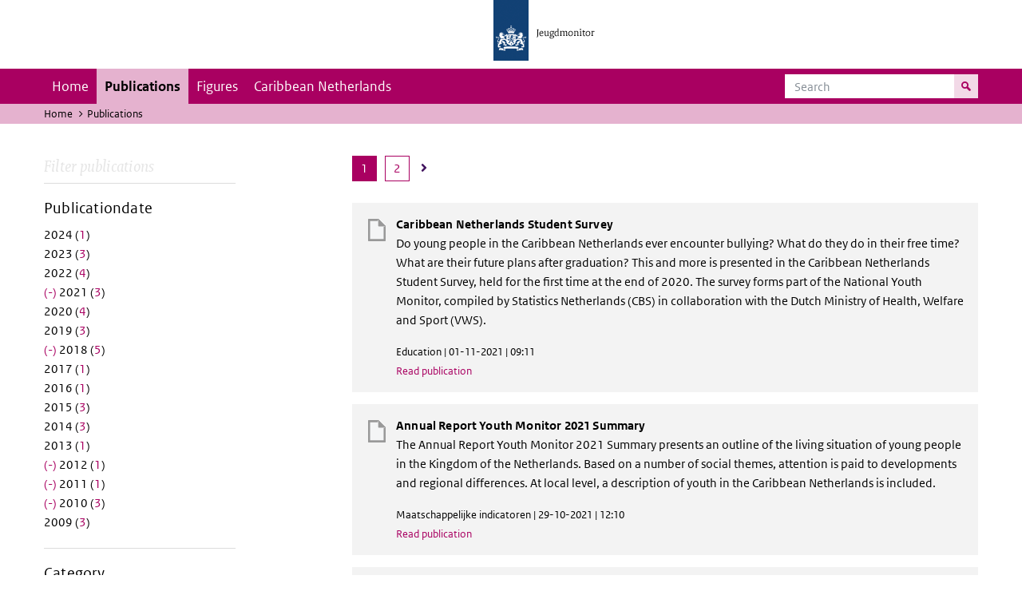

--- FILE ---
content_type: text/html; charset=UTF-8
request_url: https://jeugdmonitor.cbs.nl/en/publications?f%5B0%5D=datum%3A2010&f%5B1%5D=datum%3A2011&f%5B2%5D=datum%3A2012&f%5B3%5D=datum%3A2018&f%5B4%5D=datum%3A2021&f%5B5%5D=themes%3A7&f%5B6%5D=themes%3A8&f%5B7%5D=themes%3A10
body_size: 5377
content:
<!DOCTYPE html>
<html lang="en" dir="ltr">
  <head>
    <meta charset="utf-8" />
<link rel="canonical" href="https://jeugdmonitor.cbs.nl/en/publications" />
<meta name="Generator" content="Drupal 10 (https://www.drupal.org)" />
<meta name="MobileOptimized" content="width" />
<meta name="HandheldFriendly" content="true" />
<meta name="viewport" content="width=device-width, initial-scale=1.0" />
<meta http-equiv="x-ua-compatible" content="ie=edge" />
<link rel="icon" href="/themes/custom/jeugdmonitor/favicon.ico" type="image/vnd.microsoft.icon" />

    <title>Publications | Jeugdmonitor</title>
    <link rel="stylesheet" media="all" href="/themes/contrib/stable/css/system/components/ajax-progress.module.css?suv0ph" />
<link rel="stylesheet" media="all" href="/themes/contrib/stable/css/system/components/align.module.css?suv0ph" />
<link rel="stylesheet" media="all" href="/themes/contrib/stable/css/system/components/autocomplete-loading.module.css?suv0ph" />
<link rel="stylesheet" media="all" href="/themes/contrib/stable/css/system/components/fieldgroup.module.css?suv0ph" />
<link rel="stylesheet" media="all" href="/themes/contrib/stable/css/system/components/container-inline.module.css?suv0ph" />
<link rel="stylesheet" media="all" href="/themes/contrib/stable/css/system/components/clearfix.module.css?suv0ph" />
<link rel="stylesheet" media="all" href="/themes/contrib/stable/css/system/components/details.module.css?suv0ph" />
<link rel="stylesheet" media="all" href="/themes/contrib/stable/css/system/components/hidden.module.css?suv0ph" />
<link rel="stylesheet" media="all" href="/themes/contrib/stable/css/system/components/item-list.module.css?suv0ph" />
<link rel="stylesheet" media="all" href="/themes/contrib/stable/css/system/components/js.module.css?suv0ph" />
<link rel="stylesheet" media="all" href="/themes/contrib/stable/css/system/components/nowrap.module.css?suv0ph" />
<link rel="stylesheet" media="all" href="/themes/contrib/stable/css/system/components/position-container.module.css?suv0ph" />
<link rel="stylesheet" media="all" href="/themes/contrib/stable/css/system/components/progress.module.css?suv0ph" />
<link rel="stylesheet" media="all" href="/themes/contrib/stable/css/system/components/reset-appearance.module.css?suv0ph" />
<link rel="stylesheet" media="all" href="/themes/contrib/stable/css/system/components/resize.module.css?suv0ph" />
<link rel="stylesheet" media="all" href="/themes/contrib/stable/css/system/components/sticky-header.module.css?suv0ph" />
<link rel="stylesheet" media="all" href="/themes/contrib/stable/css/system/components/system-status-counter.css?suv0ph" />
<link rel="stylesheet" media="all" href="/themes/contrib/stable/css/system/components/system-status-report-counters.css?suv0ph" />
<link rel="stylesheet" media="all" href="/themes/contrib/stable/css/system/components/system-status-report-general-info.css?suv0ph" />
<link rel="stylesheet" media="all" href="/themes/contrib/stable/css/system/components/tabledrag.module.css?suv0ph" />
<link rel="stylesheet" media="all" href="/themes/contrib/stable/css/system/components/tablesort.module.css?suv0ph" />
<link rel="stylesheet" media="all" href="/themes/contrib/stable/css/system/components/tree-child.module.css?suv0ph" />
<link rel="stylesheet" media="all" href="/themes/contrib/stable/css/views/views.module.css?suv0ph" />
<link rel="stylesheet" media="all" href="/themes/contrib/classy/css/components/messages.css?suv0ph" />
<link rel="stylesheet" media="all" href="/themes/custom/jeugdmonitor/dist/css/violet.css?suv0ph" />

    
  </head>
  <body>

  <!-- PiwikPro -->
  <script type="text/javascript">
    (function(window, document, dataLayerName, id) {
      window[dataLayerName]=window[dataLayerName]||[],window[dataLayerName].push({start:(new Date).getTime(),event:"stg.start"});var scripts=document.getElementsByTagName('script')[0],tags=document.createElement('script');
      function stgCreateCookie(a,b,c){var d="";if(c){var e=new Date;e.setTime(e.getTime()+24*c*60*60*1e3),d="; expires="+e.toUTCString()}document.cookie=a+"="+b+d+"; path=/"}
      var isStgDebug=(window.location.href.match("stg_debug")||document.cookie.match("stg_debug"))&&!window.location.href.match("stg_disable_debug");stgCreateCookie("stg_debug",isStgDebug?1:"",isStgDebug?14:-1);
      var qP=[];dataLayerName!=="dataLayer"&&qP.push("data_layer_name="+dataLayerName),isStgDebug&&qP.push("stg_debug");var qPString=qP.length>0?("?"+qP.join("&")):"";
      tags.async=!0,tags.src="https://cbs.containers.piwik.pro/"+id+".js"+qPString,scripts.parentNode.insertBefore(tags,scripts);
      !function(a,n,i){a[n]=a[n]||{};for(var c=0;c<i.length;c++)!function(i){a[n][i]=a[n][i]||{},a[n][i].api=a[n][i].api||function(){var a=[].slice.call(arguments,0);"string"==typeof a[0]&&window[dataLayerName].push({event:n+"."+i+":"+a[0],parameters:[].slice.call(arguments,1)})}}(i[c])}(window,"ppms",["tm","cm"]);
    })(window, document, 'dataLayer', '9feb4ceb-f9a0-4f28-a87c-c9ef1b48939c');
  </script>
  <!-- End PiwikPro -->

  <nav id="skipnav" class="skipnav list-group">
    <a href="#navbar-main" class="sr-only sr-only-focusable list-group-item-info">Skip to main navigation</a>
    <a href="#main-content" class="sr-only sr-only-focusable list-group-item-info">Skip to main content</a>
  </nav>
    
      <div class="dialog-off-canvas-main-canvas" data-off-canvas-main-canvas>
    
    
          <header id="header" class="header">
  <div class="header__logo">
    <div class="header__wrapper">
      <a href="/en/" ><img src="/themes/custom/jeugdmonitor/dist/images/jeugdmonitor.png" width="137" height="77" alt="Het logo van de rijksoverheid, met de tekst Jeugdmonitor: navigeert naar home"></a>
    </div>
  </div>
</header>
  
          <nav class="navbar navbar-branded navbar-expand-lg">
      <div class="container">
        <button class="navbar-toggler icon-menu" type="button" data-toggle="collapse" data-target="#navbarSupportedContent" aria-controls="navbarSupportedContent" aria-expanded="false" aria-label="Toggle navigation">
          Menu<span class="sr-only">Collapsed</span>
        </button>
        <button class="navbar-toggler icon-zoek" type="button" data-toggle="collapse" data-target="#navbarSupportedContent" aria-controls="navbarSupportedContent" aria-expanded="false" aria-label="Toggle navigation to search">
        </button>
        <div class="collapse navbar-collapse" id="navbarSupportedContent">
                        
        <ul class="navbar-nav mr-auto mt-2 mt-md-0">
                      <li class="nav-item">
                    <a href="/en" class="nav-link" data-drupal-link-system-path="&lt;front&gt;">Home</a>
        </li>
                      <li class="nav-item is-active">
                    <a href="/en/publications" title="English publications" class="nav-link is-active" data-drupal-link-system-path="publications">Publications</a>
        </li>
                      <li class="nav-item">
                    <a href="/en/figures" class="nav-link">Figures</a>
        </li>
                      <li class="nav-item">
                    <a href="/en/Caribbean-Netherlands" title="Theme page about the Caribbean Netherlands" class="nav-link">Caribbean Netherlands</a>
        </li>
          </ul>
  


  

  

          <form action="/en/search" method="get" class="navbar-search-form order-md-last order-first">
            <div class="navbar-search-form-wrapper">
              <label for="search" class="visually-hidden">Search</label>
              <input class="form-control" id="search" type="search" placeholder="Search">
              <button class="navbar-search-form-btn icon-zoek" type="submit">
                <span class="visually-hidden">Search for content on the website</span>
              </button>
            </div>
          </form>
        </div>
      </div>
    </nav>

  
                      
  <div class="navbar-title">
    <div class="container">
        <div class="navbar-title-breadcrumb">
            <span class="assistive">U bevindt zich hier:</span>
                                                <a href="/en">Home</a>
                                                                <span class="navbar-title-breadcrumb-title">Publications</span>
                                    </div>
            </div>
</div>

  
  
  
        <div data-drupal-messages-fallback class="hidden"></div>

  

  

    <div class="publicatie">
    <div class="container">
      <div class="publicatie__filters">
        <h2 class="publicatie__header">Filter publications</h2>
        <div class="themefilter">
          <h3 class="themefilter__header">Publicationdate</h3>
              <ul class="themefilter__list"><li><a href="/en/publications?f%5B0%5D=datum%3A2010&amp;f%5B1%5D=datum%3A2011&amp;f%5B2%5D=datum%3A2012&amp;f%5B3%5D=datum%3A2018&amp;f%5B4%5D=datum%3A2021&amp;f%5B5%5D=datum%3A2024&amp;f%5B6%5D=themes%3A7&amp;f%5B7%5D=themes%3A8&amp;f%5B8%5D=themes%3A10" rel="nofollow" data-drupal-facet-item-id="datum-2024" data-drupal-facet-item-value="2024" data-drupal-facet-item-count="1"><span class="themefilter__link">2024 (<span class="themefilter__count">1</span>)</span>
</a></li><li><a href="/en/publications?f%5B0%5D=datum%3A2010&amp;f%5B1%5D=datum%3A2011&amp;f%5B2%5D=datum%3A2012&amp;f%5B3%5D=datum%3A2018&amp;f%5B4%5D=datum%3A2021&amp;f%5B5%5D=datum%3A2023&amp;f%5B6%5D=themes%3A7&amp;f%5B7%5D=themes%3A8&amp;f%5B8%5D=themes%3A10" rel="nofollow" data-drupal-facet-item-id="datum-2023" data-drupal-facet-item-value="2023" data-drupal-facet-item-count="3"><span class="themefilter__link">2023 (<span class="themefilter__count">3</span>)</span>
</a></li><li><a href="/en/publications?f%5B0%5D=datum%3A2010&amp;f%5B1%5D=datum%3A2011&amp;f%5B2%5D=datum%3A2012&amp;f%5B3%5D=datum%3A2018&amp;f%5B4%5D=datum%3A2021&amp;f%5B5%5D=datum%3A2022&amp;f%5B6%5D=themes%3A7&amp;f%5B7%5D=themes%3A8&amp;f%5B8%5D=themes%3A10" rel="nofollow" data-drupal-facet-item-id="datum-2022" data-drupal-facet-item-value="2022" data-drupal-facet-item-count="4"><span class="themefilter__link">2022 (<span class="themefilter__count">4</span>)</span>
</a></li><li><a href="/en/publications?f%5B0%5D=datum%3A2010&amp;f%5B1%5D=datum%3A2011&amp;f%5B2%5D=datum%3A2012&amp;f%5B3%5D=datum%3A2018&amp;f%5B4%5D=themes%3A7&amp;f%5B5%5D=themes%3A8&amp;f%5B6%5D=themes%3A10" rel="nofollow" class="is-active" data-drupal-facet-item-id="datum-2021" data-drupal-facet-item-value="2021" data-drupal-facet-item-count="3">  <span class="facet-item__status js-facet-deactivate">(-)</span>
<span class="themefilter__link">2021 (<span class="themefilter__count">3</span>)</span>
</a></li><li><a href="/en/publications?f%5B0%5D=datum%3A2010&amp;f%5B1%5D=datum%3A2011&amp;f%5B2%5D=datum%3A2012&amp;f%5B3%5D=datum%3A2018&amp;f%5B4%5D=datum%3A2020&amp;f%5B5%5D=datum%3A2021&amp;f%5B6%5D=themes%3A7&amp;f%5B7%5D=themes%3A8&amp;f%5B8%5D=themes%3A10" rel="nofollow" data-drupal-facet-item-id="datum-2020" data-drupal-facet-item-value="2020" data-drupal-facet-item-count="4"><span class="themefilter__link">2020 (<span class="themefilter__count">4</span>)</span>
</a></li><li><a href="/en/publications?f%5B0%5D=datum%3A2010&amp;f%5B1%5D=datum%3A2011&amp;f%5B2%5D=datum%3A2012&amp;f%5B3%5D=datum%3A2018&amp;f%5B4%5D=datum%3A2019&amp;f%5B5%5D=datum%3A2021&amp;f%5B6%5D=themes%3A7&amp;f%5B7%5D=themes%3A8&amp;f%5B8%5D=themes%3A10" rel="nofollow" data-drupal-facet-item-id="datum-2019" data-drupal-facet-item-value="2019" data-drupal-facet-item-count="3"><span class="themefilter__link">2019 (<span class="themefilter__count">3</span>)</span>
</a></li><li><a href="/en/publications?f%5B0%5D=datum%3A2010&amp;f%5B1%5D=datum%3A2011&amp;f%5B2%5D=datum%3A2012&amp;f%5B3%5D=datum%3A2021&amp;f%5B4%5D=themes%3A7&amp;f%5B5%5D=themes%3A8&amp;f%5B6%5D=themes%3A10" rel="nofollow" class="is-active" data-drupal-facet-item-id="datum-2018" data-drupal-facet-item-value="2018" data-drupal-facet-item-count="5">  <span class="facet-item__status js-facet-deactivate">(-)</span>
<span class="themefilter__link">2018 (<span class="themefilter__count">5</span>)</span>
</a></li><li><a href="/en/publications?f%5B0%5D=datum%3A2010&amp;f%5B1%5D=datum%3A2011&amp;f%5B2%5D=datum%3A2012&amp;f%5B3%5D=datum%3A2017&amp;f%5B4%5D=datum%3A2018&amp;f%5B5%5D=datum%3A2021&amp;f%5B6%5D=themes%3A7&amp;f%5B7%5D=themes%3A8&amp;f%5B8%5D=themes%3A10" rel="nofollow" data-drupal-facet-item-id="datum-2017" data-drupal-facet-item-value="2017" data-drupal-facet-item-count="1"><span class="themefilter__link">2017 (<span class="themefilter__count">1</span>)</span>
</a></li><li><a href="/en/publications?f%5B0%5D=datum%3A2010&amp;f%5B1%5D=datum%3A2011&amp;f%5B2%5D=datum%3A2012&amp;f%5B3%5D=datum%3A2016&amp;f%5B4%5D=datum%3A2018&amp;f%5B5%5D=datum%3A2021&amp;f%5B6%5D=themes%3A7&amp;f%5B7%5D=themes%3A8&amp;f%5B8%5D=themes%3A10" rel="nofollow" data-drupal-facet-item-id="datum-2016" data-drupal-facet-item-value="2016" data-drupal-facet-item-count="1"><span class="themefilter__link">2016 (<span class="themefilter__count">1</span>)</span>
</a></li><li><a href="/en/publications?f%5B0%5D=datum%3A2010&amp;f%5B1%5D=datum%3A2011&amp;f%5B2%5D=datum%3A2012&amp;f%5B3%5D=datum%3A2015&amp;f%5B4%5D=datum%3A2018&amp;f%5B5%5D=datum%3A2021&amp;f%5B6%5D=themes%3A7&amp;f%5B7%5D=themes%3A8&amp;f%5B8%5D=themes%3A10" rel="nofollow" data-drupal-facet-item-id="datum-2015" data-drupal-facet-item-value="2015" data-drupal-facet-item-count="3"><span class="themefilter__link">2015 (<span class="themefilter__count">3</span>)</span>
</a></li><li><a href="/en/publications?f%5B0%5D=datum%3A2010&amp;f%5B1%5D=datum%3A2011&amp;f%5B2%5D=datum%3A2012&amp;f%5B3%5D=datum%3A2014&amp;f%5B4%5D=datum%3A2018&amp;f%5B5%5D=datum%3A2021&amp;f%5B6%5D=themes%3A7&amp;f%5B7%5D=themes%3A8&amp;f%5B8%5D=themes%3A10" rel="nofollow" data-drupal-facet-item-id="datum-2014" data-drupal-facet-item-value="2014" data-drupal-facet-item-count="3"><span class="themefilter__link">2014 (<span class="themefilter__count">3</span>)</span>
</a></li><li><a href="/en/publications?f%5B0%5D=datum%3A2010&amp;f%5B1%5D=datum%3A2011&amp;f%5B2%5D=datum%3A2012&amp;f%5B3%5D=datum%3A2013&amp;f%5B4%5D=datum%3A2018&amp;f%5B5%5D=datum%3A2021&amp;f%5B6%5D=themes%3A7&amp;f%5B7%5D=themes%3A8&amp;f%5B8%5D=themes%3A10" rel="nofollow" data-drupal-facet-item-id="datum-2013" data-drupal-facet-item-value="2013" data-drupal-facet-item-count="1"><span class="themefilter__link">2013 (<span class="themefilter__count">1</span>)</span>
</a></li><li><a href="/en/publications?f%5B0%5D=datum%3A2010&amp;f%5B1%5D=datum%3A2011&amp;f%5B2%5D=datum%3A2018&amp;f%5B3%5D=datum%3A2021&amp;f%5B4%5D=themes%3A7&amp;f%5B5%5D=themes%3A8&amp;f%5B6%5D=themes%3A10" rel="nofollow" class="is-active" data-drupal-facet-item-id="datum-2012" data-drupal-facet-item-value="2012" data-drupal-facet-item-count="1">  <span class="facet-item__status js-facet-deactivate">(-)</span>
<span class="themefilter__link">2012 (<span class="themefilter__count">1</span>)</span>
</a></li><li><a href="/en/publications?f%5B0%5D=datum%3A2010&amp;f%5B1%5D=datum%3A2012&amp;f%5B2%5D=datum%3A2018&amp;f%5B3%5D=datum%3A2021&amp;f%5B4%5D=themes%3A7&amp;f%5B5%5D=themes%3A8&amp;f%5B6%5D=themes%3A10" rel="nofollow" class="is-active" data-drupal-facet-item-id="datum-2011" data-drupal-facet-item-value="2011" data-drupal-facet-item-count="1">  <span class="facet-item__status js-facet-deactivate">(-)</span>
<span class="themefilter__link">2011 (<span class="themefilter__count">1</span>)</span>
</a></li><li><a href="/en/publications?f%5B0%5D=datum%3A2011&amp;f%5B1%5D=datum%3A2012&amp;f%5B2%5D=datum%3A2018&amp;f%5B3%5D=datum%3A2021&amp;f%5B4%5D=themes%3A7&amp;f%5B5%5D=themes%3A8&amp;f%5B6%5D=themes%3A10" rel="nofollow" class="is-active" data-drupal-facet-item-id="datum-2010" data-drupal-facet-item-value="2010" data-drupal-facet-item-count="3">  <span class="facet-item__status js-facet-deactivate">(-)</span>
<span class="themefilter__link">2010 (<span class="themefilter__count">3</span>)</span>
</a></li><li><a href="/en/publications?f%5B0%5D=datum%3A2009&amp;f%5B1%5D=datum%3A2010&amp;f%5B2%5D=datum%3A2011&amp;f%5B3%5D=datum%3A2012&amp;f%5B4%5D=datum%3A2018&amp;f%5B5%5D=datum%3A2021&amp;f%5B6%5D=themes%3A7&amp;f%5B7%5D=themes%3A8&amp;f%5B8%5D=themes%3A10" rel="nofollow" data-drupal-facet-item-id="datum-2009" data-drupal-facet-item-value="2009" data-drupal-facet-item-count="3"><span class="themefilter__link">2009 (<span class="themefilter__count">3</span>)</span>
</a></li></ul>

        </div>
        <div class="themefilter">
          <h3 class="themefilter__header">Category</h3>
              <ul class="themefilter__list"><li><a href="/en/publications?f%5B0%5D=datum%3A2010&amp;f%5B1%5D=datum%3A2011&amp;f%5B2%5D=datum%3A2012&amp;f%5B3%5D=datum%3A2018&amp;f%5B4%5D=datum%3A2021&amp;f%5B5%5D=themes%3A7&amp;f%5B6%5D=themes%3A10" rel="nofollow" class="is-active" data-drupal-facet-item-id="themes-8" data-drupal-facet-item-value="8" data-drupal-facet-item-count="9">  <span class="facet-item__status js-facet-deactivate">(-)</span>
<span class="themefilter__link">Young people and families (<span class="themefilter__count">9</span>)</span>
</a></li><li><a href="/en/publications?f%5B0%5D=datum%3A2010&amp;f%5B1%5D=datum%3A2011&amp;f%5B2%5D=datum%3A2012&amp;f%5B3%5D=datum%3A2018&amp;f%5B4%5D=datum%3A2021&amp;f%5B5%5D=themes%3A7&amp;f%5B6%5D=themes%3A8&amp;f%5B7%5D=themes%3A10&amp;f%5B8%5D=themes%3A12" rel="nofollow" data-drupal-facet-item-id="themes-12" data-drupal-facet-item-value="12" data-drupal-facet-item-count="1"><span class="themefilter__link">Safety and justice (<span class="themefilter__count">1</span>)</span>
</a></li><li><a href="/en/publications?f%5B0%5D=datum%3A2010&amp;f%5B1%5D=datum%3A2011&amp;f%5B2%5D=datum%3A2012&amp;f%5B3%5D=datum%3A2018&amp;f%5B4%5D=datum%3A2021&amp;f%5B5%5D=themes%3A4&amp;f%5B6%5D=themes%3A7&amp;f%5B7%5D=themes%3A8&amp;f%5B8%5D=themes%3A10" rel="nofollow" data-drupal-facet-item-id="themes-4" data-drupal-facet-item-value="4" data-drupal-facet-item-count="1"><span class="themefilter__link">Arbeid (<span class="themefilter__count">1</span>)</span>
</a></li><li><a href="/en/publications?f%5B0%5D=datum%3A2010&amp;f%5B1%5D=datum%3A2011&amp;f%5B2%5D=datum%3A2012&amp;f%5B3%5D=datum%3A2018&amp;f%5B4%5D=datum%3A2021&amp;f%5B5%5D=themes%3A8&amp;f%5B6%5D=themes%3A10" rel="nofollow" class="is-active" data-drupal-facet-item-id="themes-7" data-drupal-facet-item-value="7" data-drupal-facet-item-count="1">  <span class="facet-item__status js-facet-deactivate">(-)</span>
<span class="themefilter__link">Maatschappelijke indicatoren (<span class="themefilter__count">1</span>)</span>
</a></li><li><a href="/en/publications?f%5B0%5D=datum%3A2010&amp;f%5B1%5D=datum%3A2011&amp;f%5B2%5D=datum%3A2012&amp;f%5B3%5D=datum%3A2018&amp;f%5B4%5D=datum%3A2021&amp;f%5B5%5D=themes%3A7&amp;f%5B6%5D=themes%3A8" rel="nofollow" class="is-active" data-drupal-facet-item-id="themes-10" data-drupal-facet-item-value="10" data-drupal-facet-item-count="3">  <span class="facet-item__status js-facet-deactivate">(-)</span>
<span class="themefilter__link">Education (<span class="themefilter__count">3</span>)</span>
</a></li><li><a href="/en/publications?f%5B0%5D=datum%3A2010&amp;f%5B1%5D=datum%3A2011&amp;f%5B2%5D=datum%3A2012&amp;f%5B3%5D=datum%3A2018&amp;f%5B4%5D=datum%3A2021&amp;f%5B5%5D=themes%3A7&amp;f%5B6%5D=themes%3A8&amp;f%5B7%5D=themes%3A10&amp;f%5B8%5D=themes%3A11" rel="nofollow" data-drupal-facet-item-id="themes-11" data-drupal-facet-item-value="11" data-drupal-facet-item-count="3"><span class="themefilter__link">Labour (<span class="themefilter__count">3</span>)</span>
</a></li><li><a href="/en/publications?f%5B0%5D=datum%3A2010&amp;f%5B1%5D=datum%3A2011&amp;f%5B2%5D=datum%3A2012&amp;f%5B3%5D=datum%3A2018&amp;f%5B4%5D=datum%3A2021&amp;f%5B5%5D=themes%3A7&amp;f%5B6%5D=themes%3A8&amp;f%5B7%5D=themes%3A9&amp;f%5B8%5D=themes%3A10" rel="nofollow" data-drupal-facet-item-id="themes-9" data-drupal-facet-item-value="9" data-drupal-facet-item-count="6"><span class="themefilter__link">Health and welfare (<span class="themefilter__count">6</span>)</span>
</a></li></ul>

        </div>
      </div>

      <div class="publicatie__results">
                    <div class="view view-publicaties-en view-id-publicaties_en view-display-id-publications js-view-dom-id-7b30d077bd4d29d1bcb36295ba6d608daa031e2ae50126a7e3eba3d9b6b51551">

      <div class="searchpagination">
        <ul class="searchpagination__list">


    
    

        
        
              <li><a class="searchpagination__link searchpagination__link--selected" tabindex="-1"><span class="visually-hidden">Page </span>1</a></li>
      
    
                  
    
    
              <li>
        <a href="?f%5B0%5D=datum%3A2010&amp;f%5B1%5D=datum%3A2011&amp;f%5B2%5D=datum%3A2012&amp;f%5B3%5D=datum%3A2018&amp;f%5B4%5D=datum%3A2021&amp;f%5B5%5D=themes%3A7&amp;f%5B6%5D=themes%3A8&amp;f%5B7%5D=themes%3A10&amp;page=1"
           
           class="searchpagination__link">
          <span class="visually-hidden">Go to last page</span>
          2
        </a>
      </li>
    
          <li>
        <a
          href="?f%5B0%5D=datum%3A2010&amp;f%5B1%5D=datum%3A2011&amp;f%5B2%5D=datum%3A2012&amp;f%5B3%5D=datum%3A2018&amp;f%5B4%5D=datum%3A2021&amp;f%5B5%5D=themes%3A7&amp;f%5B6%5D=themes%3A8&amp;f%5B7%5D=themes%3A10&amp;page=1"
          rel="next"
          class="searchpagination__link searchpagination__link--icon">
          <span class="visually-hidden">Go to next page</span>
          <i class="searchpagination__next"></i>
        </a>
      </li>
      </ul>

    </div>
  
          <div class="views-row"><div class="publicatieresults__item">
  <h3 class="publicatieresults__header"><span class="field field--name-title field--type-string field--label-hidden">Caribbean Netherlands Student Survey</span>
</h3>
  <p class="publicatieresults__intro">
          <p>Do young people in the Caribbean Netherlands ever encounter bullying? What do they do in their free time? What are their future plans after graduation? This and more is presented in the Caribbean Netherlands Student Survey, held for the first time at the end of 2020. The survey forms part of the National Youth Monitor, compiled by Statistics Netherlands (CBS) in collaboration with the Dutch Ministry of Health, Welfare and Sport (VWS).</p>


      </p>
  <p class="publicatieresults__meta">  Education
 | 01-11-2021 | 09:11</p>
  <a class="publicatieresults__link" href="/en/publication/Caribbean-Netherlands-Student-Survey">Read publication</a>
</div>
</div>
    <div class="views-row"><div class="publicatieresults__item">
  <h3 class="publicatieresults__header"><span class="field field--name-title field--type-string field--label-hidden">Annual Report Youth Monitor 2021 Summary</span>
</h3>
  <p class="publicatieresults__intro">
          <p>The Annual Report Youth Monitor 2021 Summary presents an outline of the living situation of young people in the Kingdom of the Netherlands. Based on a number of social themes, attention is paid to developments and regional differences. At local level, a description of youth in the Caribbean Netherlands is included.</p>


      </p>
  <p class="publicatieresults__meta">  Maatschappelijke indicatoren
 | 29-10-2021 | 12:10</p>
  <a class="publicatieresults__link" href="/en/en/publications/Annual-Report-Youth-Monitor-2021-Summary">Read publication</a>
</div>
</div>
    <div class="views-row"><div class="publicatieresults__item">
  <h3 class="publicatieresults__header"><span class="field field--name-title field--type-string field--label-hidden">Boys happier than girls on Bonaire and Saba</span>
</h3>
  <p class="publicatieresults__intro">
          <p>Both on Bonaire and on Saba, boys between the ages of 11 and 18 are on average more likely to report being happy than girls. The main leisure activity of young people on Bonaire is gaming, while Saba’s youth also likes to spend time outdoors with friends. On both islands, over one-quarter say they often feel bored; on Saba, it is mainly the girls who often feel bored. This is indicated by new figures from the ´Scholierenonderzoek Caribisch Nederland´, a survey conducted among students in the Caribbean Netherlands at the end of 2020 as part of the National Youth Monitor.</p>


      </p>
  <p class="publicatieresults__meta">  Young people and families
 | 31-05-2021 | 12:05</p>
  <a class="publicatieresults__link" href="/en/publication/Boys-happier-than-girls-on-Bonaire-and-Saba">Read publication</a>
</div>
</div>
    <div class="views-row"><div class="publicatieresults__item">
  <h3 class="publicatieresults__header"><span class="field field--name-title field--type-string field--label-hidden">More girls than boys exceeding expected school level</span>
</h3>
  <p class="publicatieresults__intro">
          <p>In 2017/’18, more girls than boys in the third year of secondary education were studying at a higher level than recommended by their primary school.</p>


      </p>
  <p class="publicatieresults__meta">  Education
 | 17-12-2018 | 13:12</p>
  <a class="publicatieresults__link" href="/en/publications/More-girls-than-boys-exceeding-expected-school-level">Read publication</a>
</div>
</div>
    <div class="views-row"><div class="publicatieresults__item">
  <h3 class="publicatieresults__header"><span class="field field--name-title field--type-string field--label-hidden">Fewer welfare children for the first time since 2009</span>
</h3>
  <p class="publicatieresults__intro">
          <p>At the end of 2017, nearly 7 percent (228 thousand) of all minor children were living in a family claiming income support, down by nearly 3 thousand on 2016. It was the first drop in the number of children from such families since 2009.</p>


      </p>
  <p class="publicatieresults__meta">  Young people and families
 | 03-12-2018 | 09:12</p>
  <a class="publicatieresults__link" href="/en/publications/Fewer-welfare-children-for-the-first-time-since-2009">Read publication</a>
</div>
</div>
    <div class="views-row"><div class="publicatieresults__item">
  <h3 class="publicatieresults__header"><span class="field field--name-title field--type-string field--label-hidden">Annual Report Youth Monitor 2018 Summary</span>
</h3>
  <p class="publicatieresults__intro">
          <p>The Annual Report Youth Monitor 2018 Summary presents an outline of the life situation of Dutch youth at both national and local level. At local level, a description of youth in the Caribbean Netherlands is included. The report focuses on all ages, from very young children to older youth.</p>


      </p>
  <p class="publicatieresults__meta">  Young people and families
 | 30-11-2018 | 00:11</p>
  <a class="publicatieresults__link" href="/en/publications/Annual-Report-Youth-Monitor-2018-Summary">Read publication</a>
</div>
</div>
    <div class="views-row"><div class="publicatieresults__item">
  <h3 class="publicatieresults__header"><span class="field field--name-title field--type-string field--label-hidden">Relatively few teenage mothers in the Netherlands</span>
</h3>
  <p class="publicatieresults__intro">
          <p>In 2016, 1,492 teenage girls gave birth to a child in the Netherlands. This number was again slightly lower than one year previously. The share of Dutch teenage mothers per one thousand 15 to 19-year-old girls was the lowest of all EU countries.</p>


      </p>
  <p class="publicatieresults__meta">  Young people and families
 | 18-04-2018 | 13:04</p>
  <a class="publicatieresults__link" href="/en/publications/Relatively%20few%20teenage%20mothers%20in%20the%20Netherlands">Read publication</a>
</div>
</div>
    <div class="views-row"><div class="publicatieresults__item">
  <h3 class="publicatieresults__header"><span class="field field--name-title field--type-string field--label-hidden">Annual Report Youth Monitor 2017 Summary</span>
</h3>
  <p class="publicatieresults__intro">
        


    The Annual Report of the National Youth Monitor provides insights into the situation of the nearly 5 million young people in the Netherlands. The report also includes information about young people in the Caribbean Netherlands. The lives of young people are described using various indicators and themes. Topics addressed here include family situation, children in families on income support, education, labour market, alcohol consumption, crime and crime victim rates, youth care and overall satisfaction with life.


      </p>
  <p class="publicatieresults__meta">  Young people and families
 | 31-01-2018 | 13:01</p>
  <a class="publicatieresults__link" href="/en/publications/Annual%20Report%20Youth%20Monitor%202017%20Summary">Read publication</a>
</div>
</div>
    <div class="views-row"><div class="publicatieresults__item">
  <h3 class="publicatieresults__header"><span class="field field--name-title field--type-string field--label-hidden">Annual Report 2012 - Summary</span>
</h3>
  <p class="publicatieresults__intro">
        


    This summary presents the main results of the Annual Report 2012, which is based on information from the National Youth Monitor website.


      </p>
  <p class="publicatieresults__meta">  Young people and families
 | 07-02-2012 | 17:02</p>
  <a class="publicatieresults__link" href="/en/node/575">Read publication</a>
</div>
</div>
    <div class="views-row"><div class="publicatieresults__item">
  <h3 class="publicatieresults__header"><span class="field field--name-title field--type-string field--label-hidden">More students in higher education</span>
</h3>
  <p class="publicatieresults__intro">
        


    A growing part of 18-24 year-olds embark on a study in higher vocational education (hbo) or university (wo). Women and young people with a non-western background are the main contributors to the increase. The proportion of students in general secondary vocational education (mbo) has remained stable in recent years.


      </p>
  <p class="publicatieresults__meta">  Education
 | 29-06-2011 | 18:06</p>
  <a class="publicatieresults__link" href="/en/publications/More%20students%20in%20higher%20education">Read publication</a>
</div>
</div>

  
      <div class="searchpagination">
        <ul class="searchpagination__list">


    
    

        
        
              <li><a class="searchpagination__link searchpagination__link--selected" tabindex="-1"><span class="visually-hidden">Page </span>1</a></li>
      
    
                  
    
    
              <li>
        <a href="?f%5B0%5D=datum%3A2010&amp;f%5B1%5D=datum%3A2011&amp;f%5B2%5D=datum%3A2012&amp;f%5B3%5D=datum%3A2018&amp;f%5B4%5D=datum%3A2021&amp;f%5B5%5D=themes%3A7&amp;f%5B6%5D=themes%3A8&amp;f%5B7%5D=themes%3A10&amp;page=1"
           
           class="searchpagination__link">
          <span class="visually-hidden">Go to last page</span>
          2
        </a>
      </li>
    
          <li>
        <a
          href="?f%5B0%5D=datum%3A2010&amp;f%5B1%5D=datum%3A2011&amp;f%5B2%5D=datum%3A2012&amp;f%5B3%5D=datum%3A2018&amp;f%5B4%5D=datum%3A2021&amp;f%5B5%5D=themes%3A7&amp;f%5B6%5D=themes%3A8&amp;f%5B7%5D=themes%3A10&amp;page=1"
          rel="next"
          class="searchpagination__link searchpagination__link--icon">
          <span class="visually-hidden">Go to next page</span>
          <i class="searchpagination__next"></i>
        </a>
      </li>
      </ul>

    </div>
  </div>


  
  
      </div>
    </div>
  </div>

        <footer>
    <div class="container">
                    
                      <div class="column">
          <h2>Service</h2>
                      <ul>
                          <li>
                <a href="/en/contact-en">Contact</a>

                              </li>
                        <ul>
                  </div>
              <div class="column">
          <h2>Information</h2>
                      <ul>
                          <li>
                <a href="/en/about-this-site">About this site</a>

                              </li>
                          <li>
                <a href="/en/definitions">Definitions</a>

                              </li>
                          <li>
                <a href="/en/sources">Sources</a>

                              </li>
                        <ul>
                  </div>
            


  

  
    </div>

    <div class="languages">
      <div class="container">
        <ul>
                      <li class="selected">
                English
            </li>
            <li>
              <a href="/" lang="nl">Nederlands</a>
            </li>
                  </ul>
      </div>
    </div>

        <div class="credits">
      <div class="container">
        Created by:
        <a href="https://www.cbs.nl/en-gb" title="Statistics Netherlandsk">CBS</a> and
        <a href="https://www.government.nl/ministries/ministry-of-health-welfare-and-sport" title="Ministry of Health, Welfare and Sport">VWS</a>
      </div>
    </div>
      </footer>
  

  </div>

    
    <script type="application/json" data-drupal-selector="drupal-settings-json">{"path":{"baseUrl":"\/","pathPrefix":"en\/","currentPath":"publications","currentPathIsAdmin":false,"isFront":false,"currentLanguage":"en","currentQuery":{"f":["datum:2010","datum:2011","datum:2012","datum:2018","datum:2021","themes:7","themes:8","themes:10"]}},"pluralDelimiter":"\u0003","suppressDeprecationErrors":true,"user":{"uid":0,"permissionsHash":"565373debbe06c9d75ff283f13fc74c53fc928cbe0c5c3883d59b732d0f743fb"}}</script>
<script src="/core/assets/vendor/jquery/jquery.min.js?v=3.7.1"></script>
<script src="/core/assets/vendor/once/once.min.js?v=1.0.1"></script>
<script src="/core/misc/drupalSettingsLoader.js?v=10.2.11"></script>
<script src="/core/misc/drupal.js?v=10.2.11"></script>
<script src="/core/misc/drupal.init.js?v=10.2.11"></script>
<script src="/themes/custom/jeugdmonitor/dist/js/bootstrap.js?suv0ph"></script>
<script src="/themes/custom/jeugdmonitor/dist/js/main.js?suv0ph"></script>
<script src="/themes/custom/jeugdmonitor/build/arrayFrom.js?v=1.x"></script>
<script src="/themes/custom/jeugdmonitor/build/runtime.js?v=1.7.x"></script>
<script src="/themes/custom/jeugdmonitor/build/fotowaaier.js?v=1.7.x"></script>
<script src="/modules/contrib/facets/js/base-widget.js?v=10.2.11"></script>
<script src="/modules/contrib/facets/js/link-widget.js?v=10.2.11"></script>

  </body>
</html>
